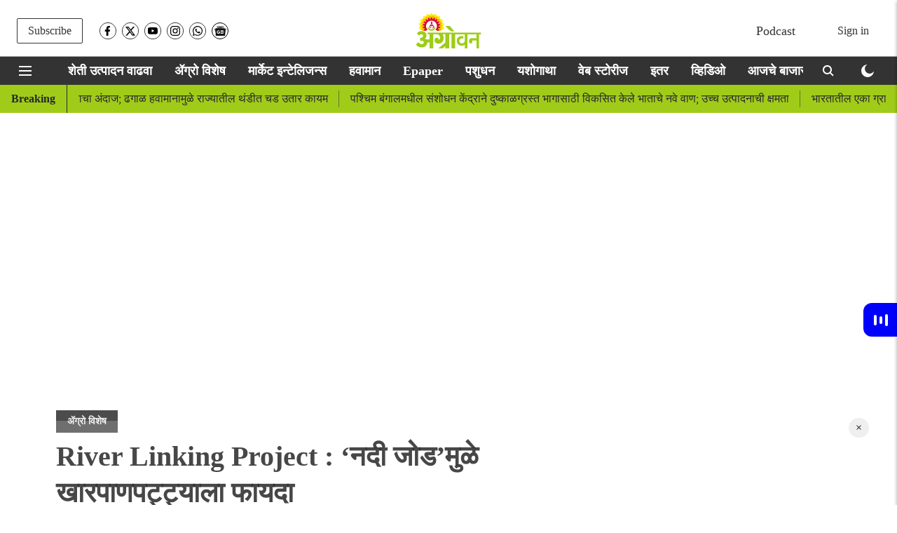

--- FILE ---
content_type: text/html
request_url: https://cdn.adgebra.net/html/template/7241.html
body_size: 2660
content:
<meta name="viewport" content="width=device-width, initial-scale=1, user-scalable=no">


<style>
    @media screen and (orientation:portrait) {
        #adg_ocean_main_div {
            width: 99% !important;
            position: relative !important;
        }
    }
</style>

<style type="text/css">
    #adg_native_ocean {
        width: fit-content;
    }

    .ad_icon_img {
        display: none !important;
        position: absolute;
        bottom: 6px;
        right: 10px;
        width: 12%;
    }

    .ad_icon_txt {
        position: absolute;
        left: 1px;
        color: #505050;
        font-size: 12px;
        bottom: 16px;
    }


    .ctaDiv {
        position: absolute;
        bottom: 12px;
        right: 0%;
        border: solid 1px #525252;
        font-size: 13px;
        border-radius: 4px;
        text-align: center;
    }

    .ctaButton {
        padding-left: 7px;
        padding-right: 7px;
        border-radius: 3px;
        margin-top: 0px;
        cursor: pointer;
        font-size: 12px;

        background: none;
        color: black;
        border: none;
        /* border: solid 1px black; */
        padding-top: 5px;
        padding-bottom: 5px;
    }

    #adg_ocean_main_div {
        width: 900px;
        height: 0px;
        background: #ffffff;
        left: 0px;
        right: 0px;
        margin: 0 auto;
    }

    .adg_ocean_native {
        width: 900px;
        height: 1170px;
        display: block;
        left: 0px;
        float: left;
        margin: 0 5px;
    }

    .adg_ocean_ad {
        width: 443px;
        height: 330px;
        position: relative;
        top: -7px;
        float: left;
        text-align: left;

    }

    .adg_heading {
        position: relative;
        width: 900px;
        height: 25px;
        top: -5px;
        margin-left: 0px;
        margin-bottom: 5px;
    }

    .ads_by_adgebra {
        position: relative;
        right: 0;
        top: -23px;
    }

    .adg_heading h3 {
        width: 185px !important;
        font-size: 16px !important;
        padding: 9px 0px;
        text-transform: uppercase;
        color: #000000;
        text-decoration: none;
        position: relative;
        display: block;
        /*  */
        margin: 0;
        top: -4px;
        margin-left: 0;
    }

    .adg_ocean_article {
        width: 550px;
        height: 365px;
        margin-left: 0px;
        position: relative;
        float: left;
        text-align: left;
        bottom: 10px;
    }

    .adg_ocean_ad_Img {
        width: 443px;
        height: 226px;
        border-radius: 10px;
        margin-left: 0px;
        position: relative;
        background-image: url(https://cdn.adgebra.in/custom/generic/native_loding_icon.jpg);
        background-repeat: no-repeat;
        background-size: 100% auto;
        margin-bottom: 5px !important;
    }

    .adg_ocean_article_Img {
        width: 550px !important;
        height: 281px;
        border-radius: 10px;
        left: 0;
        position: relative;
        background-image: url(https://cdn.adgebra.in/custom/generic/native_loding_icon.jpg);
        background-repeat: no-repeat;
        background-size: 100% auto;
        margin-bottom: 8px !important;
        object-fit: cover;
    }

    .adg_ocean_ad_heading {
        font-size: 17px;
        text-decoration: none;
        color: black;
        position: absolute;
        line-height: 1.4;
        width: 98%;
        margin-left: 0px;
        text-align: left;
        display: -webkit-box;
        -webkit-line-clamp: 2;
        -webkit-box-orient: vertical;
        overflow: hidden;
        text-overflow: ellipsis;
    }

    .adg_ocean_article_heading {
        font-size: 16px;
        text-decoration: none;
        color: #000000;
        line-height: 1.4;
        width: 98%;
        margin-left: 5px;
        position: absolute;
        /* bottom: 42px;
        height: 56px; */
        padding-top: 0px;
    }

    .doubleAdscrop {
        width: 20ch;
        white-space: nowrap;
        overflow: hidden;
        text-overflow: ellipsis;
        display: inline-block;
    }

    #firstRow {
        width: 100%;
        height: 685px;
        position: relative;
        top: 4px;
        float: left;
        text-align: left;
        left: 0;
        display: none;
    }

    #ads3 {
        display: none;
    }


    #boderBottom {
        border-bottom: 1px solid #ccc;
        width: 100%;
        padding-left: 1px;
        margin-bottom: 14px;
    }

    #heading {
        font-size: 20px !important;
        width: 100%;
    }

    #img {
        width: 1125px !important;
        height: 574px;
        border-radius: 5px;

    }

    #img_text {
        bottom: 12px !important;
        font-size: 13px;
    }


    .ads_by_adgebra img {
        position: absolute;
        right: 0px;
        width: 10%;
        bottom: -7px;
        border: none !important;
    }

    .adg_inlineBlock {
        display: inline-flex;
        padding-left: 1px;
        margin-bottom: 14px;
        border-bottom: solid #ccc 1px;
        width: 100%;
        gap: 10px;
    }


    .adg_inlineBlock1 {
        display: inline-flex;
        padding-left: 1px;
        border-bottom: solid #ccc 1px;
        margin-bottom: -1px;
        padding: 2px;
        width: 100%;
    }

    #ads_by_adgebra_desktop {
        display: block
    }

    .ads1 {
        display: inline-flex;
    }

    #brand_name {
        font-size: 13px;
    }

    #h1 {
        font-size: 20px;
        left: -269px;
    }


    @media (min-width: 701px) {
        .ThreeAds {
            justify-content: space-between !important;
        }

        .oneOfThreeAds {
            width: 295px !important;
            height: 265px !important;
            /* margin-bottom: -10px; */
        }

        .oneOfThreeAds1 {
            width: 295px !important;
            height: 240px !important;
        }

        .ThreeAdsImg {
            width: 295px !important;
            height: auto !important;
        }

        .ThreeAdsImg1 {
            width: 293px !important;
            height: 165px !important;
        }
    }



    @media screen and (orientation:portrait) {

        .ad_icon_txt {
            position: relative;
            left: 0px;
            color: #505050;
            font-size: 12px;
            top: 64px !important;
        }

        .ad_icon_img {
            position: absolute;
            bottom: 0px;
            left: 266px;
            width: 12%;
            top: 277px;
            display: none;
        }

        .adg_heading {
            position: relative;
            margin-bottom: 8px;
            width: 100%;
            height: 25px;
            margin-left: 0px !important;
        }

        .ads_by_adgebra {
            position: absolute;
            left: 0px;
            top: 0px;
            width: 100%;
        }

        .adg_heading h3 {
            width: 158px !important;
            font-size: 15px !important;

            padding: 9px 0px;
            text-transform: uppercase;
            color: #000000;
            text-decoration: none;
            position: relative;
            display: block;
            /*  */
            margin: 0;
            top: 10px;
            left: 0px;

        }

        .ads_by_adgebra img {
            position: absolute;
            right: -0px;
            top: 20px;
            width: 90px;
            border: none !important;
        }

        .adg_ocean_native {
            width: 100%;
            height: auto;
            display: block;
            left: 0px;
            float: left;
            margin: 0px 0px 10px 0;


        }

        .adg_inlineBlock {
            display: flex !important;
            flex-direction: column;
            width: 99%;
            padding-left: 1px;
            margin-bottom: 0px;
            height: auto;
            border-bottom: none;
            gap: 0;
        }

        .adg_ocean_ad {
            width: 100%;
            position: relative;
            height: auto;
            top: 3px;
            float: left;
            text-align: left;
            border-bottom: 1px solid lightslategray;
            margin-bottom: 10px;

        }

        .ctaDiv {
            position: relative;
            border: solid 1px #525252;
            font-size: 13px;
            border-radius: 4px;
            text-align: center;
            float: right;
            margin-top: 70px;
        }

        .ctaDivbottom {
            margin-top: 70px;
        }

        .adg_native_href_ad {

            font-size: 11px;
            text-decoration: none;
            position: absolute;
            color: #000000;
            width: 149px;
        }

        .adg_ocean_ad_Img {
            width: 100% !important;
            height: auto !important;
            border-radius: 10px;
            margin-left: 0px;
            position: relative;
            background-image: url(https://cdn.adgebra.in/custom/generic/native_loding_icon.jpg);
            background-repeat: no-repeat;
            background-size: 99% auto;
            margin-bottom: 6px !important;
        }

        .adg_ocean_ad_heading {
            font-size: 17px;
            text-decoration: none;
            color: black;
            line-height: 1.3;
            width: 99%;
            margin-left: 0px;
            position: absolute;
        }

        .threeLine {
            display: -webkit-box;
            -webkit-line-clamp: 5;
            -webkit-box-orient: vertical;
            overflow: hidden;
            text-overflow: ellipsis;
            height: 95px;
        }

        .adg_inlineBlock1 {
            display: inline-flex;
            width: 100%;
            padding-left: 1px;
            height: 225px;
        }

        .adg_ocean_article {
            width: 99%;
            height: auto;
            margin-left: 0px;
            position: relative;
            bottom: 0px;

        }

        .adg_ocean_article_Img {
            width: 97% !important;
            left: 0px;
            height: 107px !important;
            border-radius: 10px;
            position: relative;
            background-image: url(https://cdn.adgebra.in/custom/generic/native_loding_icon.jpg);
            background-repeat: no-repeat;
            background-size: 97% 135px;
            margin-bottom: 5px !important;
            margin-left: 3px;
            object-fit: cover;
        }

        .adg_ocean_article_heading {

            font-size: 16px !important;
            text-decoration: none;
            color: black;
            line-height: 1.3;
            width: 98%;
            margin-left: 0px;
            display: -webkit-box;
            -webkit-line-clamp: 5;
            -webkit-box-orient: vertical;
            overflow: hidden;
            text-overflow: ellipsis;
            position: absolute;

            height: 95px;

        }

        .doubleAdscrop {
            position: relative;
            top: 64px !important;
            width: 28ch;
            white-space: nowrap;
            overflow: hidden;
            text-overflow: ellipsis;
            display: inline-block;
        }

        .adg_ocean_main_div {
            height: 740px;
            display: contents;
            width: 320px !important;
            position: relative !important;
        }

        .adg_ocean_href_ad {
            height: 198px;
            width: 100%;
            top: 0px;
            position: absolute;
        }

        .adg_ocean_href_article {
            position: absolute;
            height: 165px;
            width: 100%;
        }

        #boderBottom {
            border-bottom: 1px solid #ccc;
            display: inline-flex !important;
            width: 100%;
            padding-left: 1px;
            display: none !important;
        }

        #heading {
            font-size: 15px !important;
            width: 320px;
        }

        #img_text {
            font-size: 12px;
        }

        #firstRow {
            width: 100%;
            height: 300px;
            position: relative;
            top: 4px;
            float: left;
            text-align: left;

        }

        .middleAds {
            display: none !important;
        }
    }
</style>

<body>

    <div class="adg_heading">

        <h3 style="font-size: 16px !important;">Sponsored Content</h3>
        <div class="ads_by_adgebra">
            <a href="https://bit.ly/3dDDD35" target="_blank"> <img
                    src="https://cdn.adgebra.in/custom/generic/ocean-logo_n.png">
            </a>
        </div>
    </div><div class="adg_ocean_native">

    <div class="adg_inlineBlock">
        <div class="adg_ocean_ad">
            <a class="underline-on-hover" href="" class="adg_ocean_href_ad" style="">
                <div style="position: absolute;width: 100%;height: 100%;"></div>
                <img src="" class="adg_ocean_ad_Img " alt="adg_169_400x225">
                <div class="adg_ocean_ad_heading"></div> <span class="ad_icon_img"></span></br>
                <div class="ctaDiv"></div>
                <span class="ad_icon_txt"></span>
            </a>
        </div>

        <div class="adg_ocean_ad">
            <a class="underline-on-hover" href="" class="adg_ocean_href_ad" style="">
                <div style="position: absolute;width: 100%;height: 100%;"></div><img src=""
                    class="adg_ocean_ad_Img " alt="adg_169_400x225">
                <div class="adg_ocean_ad_heading"></div> <span class="ad_icon_img"></span></br>
                <div class="ctaDiv"></div>
                <span class="ad_icon_txt"></span>
            </a>
        </div>
    </div>



    <div class="adg_inlineBlock ThreeAds ">
        <div class="adg_ocean_ad oneOfThreeAds">
            <a class="underline-on-hover" href="" class="adg_ocean_href_ad" style="">
                <div style="position: absolute;width: 100%;height: 100%;"></div><img src=""
                    class="adg_ocean_ad_Img ThreeAdsImg" alt="adg_169_400x225">
                <div class="adg_ocean_ad_heading threeLine"></div> <span class="ad_icon_img"></span></br>
                <div class="ctaDiv ctaDivbottom"></div>
            </a>
            <span class="ad_icon_txt doubleAdscrop"></span>
        </div>

        <div class="adg_ocean_ad oneOfThreeAds">
            <a class="underline-on-hover" href="" class="adg_ocean_href_ad" style="">
                <div style="position: absolute;width: 100%;height: 100%;"></div><img src=""
                    class="adg_ocean_ad_Img ThreeAdsImg" alt="adg_169_400x225">
                <div class="adg_ocean_ad_heading threeLine"></div> <span class="ad_icon_img"></span></br>
                <div class="ctaDiv ctaDivbottom"></div>
                <span class="ad_icon_txt doubleAdscrop"></span>
            </a>
        </div>

        <div class="adg_ocean_ad oneOfThreeAds">
            <a class="underline-on-hover" href="" class="adg_ocean_href_ad" style="">
                <div style="position: absolute;width: 100%;height: 100%;"></div><img src=""
                    class="adg_ocean_ad_Img ThreeAdsImg" alt="adg_169_400x225">
                <div class="adg_ocean_ad_heading threeLine"></div> <span class="ad_icon_img"></span></br>
                <div class="ctaDiv ctaDivbottom"></div>
                <span class="ad_icon_txt doubleAdscrop"></span>
            </a>
        </div>
    </div>





    <div class="adg_inlineBlock ThreeAds ">
        <div class="adg_ocean_ad oneOfThreeAds">
            <a class="underline-on-hover" href="" class="adg_ocean_href_ad" style="">
                <div style="position: absolute;width: 100%;height: 100%;"></div><img src=""
                    class="adg_ocean_ad_Img ThreeAdsImg" alt="adg_169_400x225">
                <div class="adg_ocean_ad_heading threeLine"></div> <span class="ad_icon_img"></span></br>
                <div class="ctaDiv ctaDivbottom"></div>
                <span class="ad_icon_txt doubleAdscrop"></span>
            </a>
        </div>

        <div class="adg_ocean_ad oneOfThreeAds">
            <a class="underline-on-hover" href="" class="adg_ocean_href_ad" style="">
                <div style="position: absolute;width: 100%;height: 100%;"></div><img src=""
                    class="adg_ocean_ad_Img ThreeAdsImg" alt="adg_169_400x225">
                <div class="adg_ocean_ad_heading threeLine"></div> <span class="ad_icon_img"></span></br>
                <div class="ctaDiv ctaDivbottom"></div>
                <span class="ad_icon_txt doubleAdscrop"></span>
            </a>
        </div>

        <div class="adg_ocean_ad oneOfThreeAds ">
            <a class="underline-on-hover" href="" class="adg_ocean_href_ad" style="">
                <div style="position: absolute;width: 100%;height: 100%;"></div><img src=""
                    class="adg_ocean_ad_Img ThreeAdsImg" alt="adg_169_400x225">
                <div class="adg_ocean_ad_heading threeLine"></div> <span class="ad_icon_img"></span></br>
                <div class="ctaDiv ctaDivbottom"></div>
                <span class="ad_icon_txt doubleAdscrop"></span>
            </a>
        </div>
    </div>


    <div class="adg_inlineBlock1 ThreeAds  ">

        <div class="adg_ocean_article oneOfThreeAds1 ">
            <a class="underline-on-hover" href="" class="adg_ocean_href_article" style="">
                <div style="position: absolute;width: 100%;height: 100%;"></div><img src=""
                    class="adg_ocean_article_Img ThreeAdsImg1">
                <div class="adg_ocean_article_heading"></div>
            </a>
        </div>

        <div class="adg_ocean_article oneOfThreeAds1">
            <a class="underline-on-hover" href="" class="adg_ocean_href_article" style="">
                <div style="position: absolute;width: 100%;height: 100%;"></div><img src=""
                    class="adg_ocean_article_Img ThreeAdsImg1">
                <div class="adg_ocean_article_heading"></div>
            </a>
        </div>

        <div class="adg_ocean_article oneOfThreeAds1 middleAds" id="artical-img">
            <a class="underline-on-hover" href="" class="adg_ocean_href_article" style="">
                <div style="position: absolute;width: 100%;height: 100%;"></div><img src=""
                    class="adg_ocean_article_Img ThreeAdsImg1">
                <div class="adg_ocean_article_heading"></div>
            </a>
        </div>
    </div>

</div>

</body>

--- FILE ---
content_type: text/html; charset=utf-8
request_url: https://www.google.com/recaptcha/api2/aframe
body_size: 266
content:
<!DOCTYPE HTML><html><head><meta http-equiv="content-type" content="text/html; charset=UTF-8"></head><body><script nonce="L740N0CsZx12u1h-Lzy0cw">/** Anti-fraud and anti-abuse applications only. See google.com/recaptcha */ try{var clients={'sodar':'https://pagead2.googlesyndication.com/pagead/sodar?'};window.addEventListener("message",function(a){try{if(a.source===window.parent){var b=JSON.parse(a.data);var c=clients[b['id']];if(c){var d=document.createElement('img');d.src=c+b['params']+'&rc='+(localStorage.getItem("rc::a")?sessionStorage.getItem("rc::b"):"");window.document.body.appendChild(d);sessionStorage.setItem("rc::e",parseInt(sessionStorage.getItem("rc::e")||0)+1);localStorage.setItem("rc::h",'1768992240727');}}}catch(b){}});window.parent.postMessage("_grecaptcha_ready", "*");}catch(b){}</script></body></html>

--- FILE ---
content_type: text/plain;charset=UTF-8
request_url: https://adgebra.co.in/ocean/articles?url=agrowon.esakal.com
body_size: 6451
content:
{"oceanArticles":[{"url":"https://agrowon.esakal.com/ampstories/web-stories/dream-fulfillment-goal-setting-motivation-lifestyle-tips-aak11?utm_source\u003dOcean\u0026utm_medium\u003dRS\u0026utm_campaign\u003dadgebra","imgurl":"https://media.assettype.com/agrowon/2025-06-22/jolrb0vx/2.jpg","title":"Lifestyle+Tips+%3A+%E0%A4%86%E0%A4%AA%E0%A4%B2%E0%A5%80+%E0%A4%B8%E0%A5%8D%E0%A4%B5%E0%A4%AA%E0%A5%8D%E0%A4%A8+%E0%A4%AA%E0%A5%82%E0%A4%B0%E0%A5%8D%E0%A4%A3+%E0%A4%A8+%E0%A4%B9%E0%A5%8B%E0%A4%A3%E0%A5%8D%E0%A4%AF%E0%A4%BE%E0%A4%AE%E0%A4%BE%E0%A4%97%E0%A4%9A%E0%A4%82+%E0%A4%95%E0%A4%BE%E0%A4%B0%E0%A4%A3+%E0%A4%95%E0%A4%BE%E0%A4%AF%3F","impressionTracker":"","clickTracker":"https://adgebra.co.in/clicktracker/article?articleUrl\u003dhttps%253A%252F%252Fagrowon.esakal.com%252Fampstories%252Fweb-stories%252Fdream-fulfillment-goal-setting-motivation-lifestyle-tips-aak11%253Futm_source%253DOcean%2526utm_medium%253DRS%2526utm_campaign%253Dadgebra"},{"url":"https://agrowon.esakal.com/agro-special/centre-releases-new-draft-of-pesticide-management-bill-sai29?utm_source\u003dOcean\u0026utm_medium\u003dRS\u0026utm_campaign\u003dadgebra","imgurl":"https://media.assettype.com/agrowon/2026-01-08/44sf5usk/Untitled-720-x-1280-px-1280-x-720-px-720-x-1280-px-1200-x-675-px-1280-x-720-px-2026-01-09T052849.336.jpg","title":"Pesticide+Management+Bill%3A+%E0%A4%95%E0%A5%80%E0%A4%A1%E0%A4%A8%E0%A4%BE%E0%A4%B6%E0%A4%95+%E0%A4%B5%E0%A5%8D%E0%A4%AF%E0%A4%B5%E0%A4%B8%E0%A5%8D%E0%A4%A5%E0%A4%BE%E0%A4%AA%E0%A4%A8+%E0%A4%B5%E0%A4%BF%E0%A4%A7%E0%A5%87%E0%A4%AF%E0%A4%95%E0%A4%BE%E0%A4%9A%E0%A4%BE+...","impressionTracker":"","clickTracker":"https://adgebra.co.in/clicktracker/article?articleUrl\u003dhttps%253A%252F%252Fagrowon.esakal.com%252Fagro-special%252Fcentre-releases-new-draft-of-pesticide-management-bill-sai29%253Futm_source%253DOcean%2526utm_medium%253DRS%2526utm_campaign%253Dadgebra"},{"url":"https://agrowon.esakal.com/agro-special/mahajan-familys-143-acre-model-farm-excels-in-export-grade-banana-production-sai29?utm_source\u003dOcean\u0026utm_medium\u003dRS\u0026utm_campaign\u003dadgebra","imgurl":"https://media.assettype.com/agrowon/2026-01-08/k6mvtlcy/Roshan-720-x-1280-px-1280-x-720-px-720-x-1280-px-1280-x-720-px-720-x-1280-px-720-x-1280-px-1280-x-720-px-720-x-1280-px-1280-x-720-px-1280-x-720-px-1280-x-720-px-1280-x-720-4.jpg","title":"Banana+Farming%3A+%E0%A4%A8%E0%A4%BF%E0%A4%B8%E0%A4%B5%E0%A4%A3%E0%A5%80%E0%A4%9A%E0%A5%8D%E0%A4%AF%E0%A4%BE+%E0%A4%85%E0%A4%B5%E0%A4%B8%E0%A5%8D%E0%A4%A5%E0%A5%87%E0%A4%A4%E0%A5%80%E0%A4%B2+%E0%A4%AC%E0%A4%BE%E0%A4%97%E0%A5%87%E0%A4%A4+%E0%A4%95%E0%A5%87%E0%A4%B3%E0%A5%80%E0%A4%9A%E0%A4%BE+%E0%A4%86%E0%A4%95%E0%A4%BE%E0%A4%B0%2C+...","impressionTracker":"","clickTracker":"https://adgebra.co.in/clicktracker/article?articleUrl\u003dhttps%253A%252F%252Fagrowon.esakal.com%252Fagro-special%252Fmahajan-familys-143-acre-model-farm-excels-in-export-grade-banana-production-sai29%253Futm_source%253DOcean%2526utm_medium%253DRS%2526utm_campaign%253Dadgebra"},{"url":"https://agrowon.esakal.com/agro-special/exports-should-be-the-key-to-the-economic-development-of-the-district-abhi47?utm_source\u003dOcean\u0026utm_medium\u003dRS\u0026utm_campaign\u003dadgebra","imgurl":"https://media.assettype.com/agrowon/2026-01-08/5ow6yj7a/Agriculture-2026-01-08T084858.280.jpg","title":"Export+Potential%3A+%E0%A4%A8%E0%A4%BF%E0%A4%B0%E0%A5%8D%E0%A4%AF%E0%A4%BE%E0%A4%A4+%E0%A4%B9%E0%A5%80+%E0%A4%9C%E0%A4%BF%E0%A4%B2%E0%A5%8D%E0%A4%B9%E0%A5%8D%E0%A4%AF%E0%A4%BE%E0%A4%9A%E0%A5%8D%E0%A4%AF%E0%A4%BE+%E0%A4%86%E0%A4%B0%E0%A5%8D%E0%A4%A5%E0%A4%BF%E0%A4%95+%E0%A4%B5%E0%A4%BF%E0%A4%95%E0%A4%BE%E0%A4%B8%E0%A4%BE%E0%A4%9A%E0%A5%80+...","impressionTracker":"","clickTracker":"https://adgebra.co.in/clicktracker/article?articleUrl\u003dhttps%253A%252F%252Fagrowon.esakal.com%252Fagro-special%252Fexports-should-be-the-key-to-the-economic-development-of-the-district-abhi47%253Futm_source%253DOcean%2526utm_medium%253DRS%2526utm_campaign%253Dadgebra"},{"url":"https://agrowon.esakal.com/sampadkiya/madhav-gadgils-vision-of-balanced-development-is-more-relevant-than-ever-sai29?utm_source\u003dOcean\u0026utm_medium\u003dRS\u0026utm_campaign\u003dadgebra","imgurl":"https://media.assettype.com/agrowon/2026-01-09/11mghu3b/Untitled-720-x-1280-px-1280-x-720-px-720-x-1280-px-1200-x-675-px-1280-x-720-px-2026-01-09T070403.843.jpg","title":"Madhav+Gadgil+Passes+Away%3A+%E0%A4%B5%E0%A4%BF%E0%A4%B5%E0%A5%87%E0%A4%95%E0%A4%BE%E0%A4%9A%E0%A4%BE+%E0%A4%B8%E0%A5%8D%E0%A4%B5%E0%A4%B0+%E0%A4%B2%E0%A5%8B%E0%A4%AA%E0%A4%B2%E0%A4%BE","impressionTracker":"","clickTracker":"https://adgebra.co.in/clicktracker/article?articleUrl\u003dhttps%253A%252F%252Fagrowon.esakal.com%252Fsampadkiya%252Fmadhav-gadgils-vision-of-balanced-development-is-more-relevant-than-ever-sai29%253Futm_source%253DOcean%2526utm_medium%253DRS%2526utm_campaign%253Dadgebra"},{"url":"https://agrowon.esakal.com/market-intelligence/mixed-signals-in-agri-markets-cotton-strong-soybean-stable-chilli-prices-firm-sai29?utm_source\u003dOcean\u0026utm_medium\u003dRS\u0026utm_campaign\u003dadgebra","imgurl":"https://media.assettype.com/agrowon/2026-01-08/krgqbykk/Roshan-720-x-1280-px-1280-x-720-px-720-x-1280-px-1280-x-720-px-720-x-1280-px-720-x-1280-px-1280-x-720-px-720-x-1280-px-1280-x-720-px-1280-x-720-px-1280-x-720-px-1280-x-720-5.jpg","title":"Agrowon+Podcast%3A+%E0%A4%B8%E0%A5%8B%E0%A4%AF%E0%A4%BE%E0%A4%AC%E0%A5%80%E0%A4%A8+%E0%A4%A6%E0%A4%B0+%E0%A4%9F%E0%A4%BF%E0%A4%95%E0%A5%82%E0%A4%A8%2C+%E0%A4%95%E0%A4%BE%E0%A4%AA%E0%A4%B8%E0%A4%BE%E0%A4%A4+%E0%A4%B8%E0%A5%81%E0%A4%A7%E0%A4%BE%E0%A4%B0%E0%A4%A3%E0%A4%BE%2C+%E0%A4%97%E0%A4%B5%E0%A5%8D%E0%A4%B9%E0%A4%BE%E0%A4%9A%E0%A5%87+...","impressionTracker":"","clickTracker":"https://adgebra.co.in/clicktracker/article?articleUrl\u003dhttps%253A%252F%252Fagrowon.esakal.com%252Fmarket-intelligence%252Fmixed-signals-in-agri-markets-cotton-strong-soybean-stable-chilli-prices-firm-sai29%253Futm_source%253DOcean%2526utm_medium%253DRS%2526utm_campaign%253Dadgebra"},{"url":"https://agrowon.esakal.com/agro-special/centre-launches-model-women-friendly-gram-panchayat-initiative-sai29?utm_source\u003dOcean\u0026utm_medium\u003dRS\u0026utm_campaign\u003dadgebra","imgurl":"https://media.assettype.com/agrowon/2026-01-09/3us3xz9d/Untitled-720-x-1280-px-1280-x-720-px-720-x-1280-px-1200-x-675-px-1280-x-720-px-2026-01-09T055048.959.jpg","title":"Women+Empowerment%3A+%E0%A4%A6%E0%A5%87%E0%A4%B6%E0%A4%BE%E0%A4%A4%E0%A5%80%E0%A4%B2+%E0%A5%AD%E0%A5%AA%E0%A5%AA+%E0%A4%97%E0%A5%8D%E0%A4%B0%E0%A4%BE%E0%A4%AE%E0%A4%AA%E0%A4%82%E0%A4%9A%E0%A4%BE%E0%A4%AF%E0%A4%A4%E0%A5%80+%E0%A4%AE%E0%A4%B9%E0%A4%BF%E0%A4%B2%E0%A4%BE+%E0%A4%B8%E0%A5%8D%E0%A4%A8%E0%A5%87%E0%A4%B9%E0%A5%80+...","impressionTracker":"","clickTracker":"https://adgebra.co.in/clicktracker/article?articleUrl\u003dhttps%253A%252F%252Fagrowon.esakal.com%252Fagro-special%252Fcentre-launches-model-women-friendly-gram-panchayat-initiative-sai29%253Futm_source%253DOcean%2526utm_medium%253DRS%2526utm_campaign%253Dadgebra"},{"url":"https://agrowon.esakal.com/agro-special/french-farmers-protest-in-paris-against-european-union-mercosur-trade-deal-ddb79?utm_source\u003dOcean\u0026utm_medium\u003dRS\u0026utm_campaign\u003dadgebra","imgurl":"https://media.assettype.com/agrowon/2026-01-08/zbnygw2u/Copy-of-Copy-of-Roshan-720-x-1280-px-1280-x-720-px-720-x-1280-px-1280-x-720-px-720-x-1280-px-720-x-1280-px-1280-x-720-px-720-x-1280-px-1280-x-720-px-1280-x-720-px-1280-2026-01-08T194349.711.jpg","title":"Farmers+Protest%3A+%E0%A4%AF%E0%A5%81%E0%A4%B0%E0%A5%8B%E0%A4%AA%E0%A4%BF%E0%A4%AF%E0%A4%A8+%E0%A4%AF%E0%A5%81%E0%A4%A8%E0%A4%BF%E0%A4%AF%E0%A4%A8+%E2%80%93%E0%A4%AE%E0%A4%B0%E0%A5%8D%E0%A4%95%E0%A5%8B%E0%A4%B8%E0%A5%82%E0%A4%B0+%E0%A4%95%E0%A4%B0%E0%A4%BE%E0%A4%B0%E0%A4%BE%E0%A4%9A%E0%A5%8D%E0%A4%AF%E0%A4%BE+...","impressionTracker":"","clickTracker":"https://adgebra.co.in/clicktracker/article?articleUrl\u003dhttps%253A%252F%252Fagrowon.esakal.com%252Fagro-special%252Ffrench-farmers-protest-in-paris-against-european-union-mercosur-trade-deal-ddb79%253Futm_source%253DOcean%2526utm_medium%253DRS%2526utm_campaign%253Dadgebra"},{"url":"https://agrowon.esakal.com/agro-special/pm-kisan-2026-farmer-id-e-kyc-22nd-instalment-ddb79?utm_source\u003dOcean\u0026utm_medium\u003dRS\u0026utm_campaign\u003dadgebra","imgurl":"https://media.assettype.com/agrowon/2026-01-09/d5u4s9ry/Copy-of-Copy-of-Roshan-720-x-1280-px-1280-x-720-px-720-x-1280-px-1280-x-720-px-720-x-1280-px-720-x-1280-px-1280-x-720-px-720-x-1280-px-1280-x-720-px-1280-x-720-px-1280-2026-01-09T132559.211.jpg","title":"PM+Kisan+2026+Update%3A+%27%E0%A4%AA%E0%A5%80%E0%A4%8F%E0%A4%AE+%E0%A4%95%E0%A4%BF%E0%A4%B8%E0%A4%BE%E0%A4%A8%27%E0%A4%B8%E0%A4%BE%E0%A4%A0%E0%A5%80+%E0%A4%AB%E0%A4%BE%E0%A4%B0%E0%A5%8D%E0%A4%AE%E0%A4%B0+%E0%A4%86%E0%A4%AF%E0%A4%A1%E0%A5%80%2C+...","impressionTracker":"","clickTracker":"https://adgebra.co.in/clicktracker/article?articleUrl\u003dhttps%253A%252F%252Fagrowon.esakal.com%252Fagro-special%252Fpm-kisan-2026-farmer-id-e-kyc-22nd-instalment-ddb79%253Futm_source%253DOcean%2526utm_medium%253DRS%2526utm_campaign%253Dadgebra"},{"url":"https://agrowon.esakal.com/agro-special/natural-farming-mission-expands-across-jalana-sai29?utm_source\u003dOcean\u0026utm_medium\u003dRS\u0026utm_campaign\u003dadgebra","imgurl":"https://media.assettype.com/agrowon/2026-01-09/pfcofrg4/Agriculture-2026-01-09T125154.533.jpg","title":"Natural+Farming%3A+%E0%A4%9C%E0%A4%BE%E0%A4%B2%E0%A4%A8%E0%A4%BE+%E0%A4%9C%E0%A4%BF%E0%A4%B2%E0%A5%8D%E0%A4%B9%E0%A5%8D%E0%A4%AF%E0%A4%BE%E0%A4%A4+%E0%A5%A8%E0%A5%AD%E0%A5%A6%E0%A5%A6+%E0%A4%B9%E0%A5%87%E0%A4%95%E0%A5%8D%E0%A4%9F%E0%A4%B0%E0%A4%B5%E0%A4%B0+%E0%A4%A8%E0%A5%88%E0%A4%B8%E0%A4%B0%E0%A5%8D%E0%A4%97%E0%A4%BF%E0%A4%95+%E0%A4%B6%E0%A5%87%E0%A4%A4%E0%A5%80","impressionTracker":"","clickTracker":"https://adgebra.co.in/clicktracker/article?articleUrl\u003dhttps%253A%252F%252Fagrowon.esakal.com%252Fagro-special%252Fnatural-farming-mission-expands-across-jalana-sai29%253Futm_source%253DOcean%2526utm_medium%253DRS%2526utm_campaign%253Dadgebra"},{"url":"https://agrowon.esakal.com/agro-special/20000-tons-of-cane-stuck-in-chandgadajragadhinglaj-karnataka-cane-preferred-says-swabhimani-group-sai29?utm_source\u003dOcean\u0026utm_medium\u003dRS\u0026utm_campaign\u003dadgebra","imgurl":"https://media.assettype.com/agrowon/2026-01-09/nwpxr46n/Roshan-720-x-1280-px-1280-x-720-px-720-x-1280-px-1280-x-720-px-720-x-1280-px-720-x-1280-px-1280-x-720-px-720-x-1280-px-1280-x-720-px-1280-x-720-px-1280-x-720-px-1280-x-720-21.jpg","title":"Sugarcane+Crushing+Season%3A+%E0%A4%95%E0%A4%BE%E0%A4%B0%E0%A5%8D%E0%A4%AF%E0%A4%95%E0%A5%8D%E0%A4%B7%E0%A5%87%E0%A4%A4%E0%A5%8D%E0%A4%B0%E0%A4%BE%E0%A4%A4%E0%A5%80%E0%A4%B2+%E0%A4%8A%E0%A4%B8+%E0%A4%A4%E0%A5%8B%E0%A4%A1%E0%A5%80%E0%A4%95%E0%A4%A1%E0%A5%87+...","impressionTracker":"","clickTracker":"https://adgebra.co.in/clicktracker/article?articleUrl\u003dhttps%253A%252F%252Fagrowon.esakal.com%252Fagro-special%252F20000-tons-of-cane-stuck-in-chandgadajragadhinglaj-karnataka-cane-preferred-says-swabhimani-group-sai29%253Futm_source%253DOcean%2526utm_medium%253DRS%2526utm_campaign%253Dadgebra"},{"url":"https://agrowon.esakal.com/agro-special/over-3-lakh-farmers-out-of-4-lakh-69-thousand-registered-with-agristack-abhi47?utm_source\u003dOcean\u0026utm_medium\u003dRS\u0026utm_campaign\u003dadgebra","imgurl":"https://media.assettype.com/agrowon/2025-04-12/s3xpf0jo/%E0%A4%B8%E0%A4%95-2025-04-12T171534.900.jpg","title":"AgriStack+Scheme%3A+%E2%80%98%E0%A4%85%E0%A5%85%E0%A4%97%E0%A5%8D%E0%A4%B0%E0%A5%80%E0%A4%B8%E0%A5%8D%E0%A4%9F%E0%A5%85%E0%A4%95%E2%80%99%E0%A4%9A%E0%A5%80+%E0%A5%AA+%E0%A4%B2%E0%A4%BE%E0%A4%96+%E0%A5%AC%E0%A5%AF+%E0%A4%B9%E0%A4%9C%E0%A4%BE%E0%A4%B0+%E0%A4%AA%E0%A5%88%E0%A4%95%E0%A5%80+%E0%A5%A9+...","impressionTracker":"","clickTracker":"https://adgebra.co.in/clicktracker/article?articleUrl\u003dhttps%253A%252F%252Fagrowon.esakal.com%252Fagro-special%252Fover-3-lakh-farmers-out-of-4-lakh-69-thousand-registered-with-agristack-abhi47%253Futm_source%253DOcean%2526utm_medium%253DRS%2526utm_campaign%253Dadgebra"},{"url":"https://agrowon.esakal.com/weather-news/cold-wave-returns-to-maharashtra-as-minimum-temperatures-drop-sai29?utm_source\u003dOcean\u0026utm_medium\u003dRS\u0026utm_campaign\u003dadgebra","imgurl":"https://media.assettype.com/agrowon/2026-01-08/32exq10i/Roshan-720-x-1280-px-1280-x-720-px-720-x-1280-px-1280-x-720-px-720-x-1280-px-720-x-1280-px-1280-x-720-px-720-x-1280-px-1280-x-720-px-1280-x-720-px-1280-x-720-px-1280-x-720-3.jpg","title":"Cold+Waive%3A+%E0%A4%B0%E0%A4%BE%E0%A4%9C%E0%A5%8D%E0%A4%AF%E0%A4%BE%E0%A4%A4+%E0%A4%A5%E0%A4%82%E0%A4%A1%E0%A5%80+%E0%A4%AA%E0%A5%81%E0%A4%A8%E0%A5%8D%E0%A4%B9%E0%A4%BE+%E0%A4%B5%E0%A4%BE%E0%A4%A2%E0%A4%B2%E0%A5%80%3B+%E0%A4%B5%E0%A4%BF%E0%A4%A6%E0%A4%B0%E0%A5%8D%E0%A4%AD%E0%A4%BE%E0%A4%A4%E0%A5%80%E0%A4%B2+%E0%A4%95%E0%A4%BF%E0%A4%AE%E0%A4%BE%E0%A4%A8+...","impressionTracker":"","clickTracker":"https://adgebra.co.in/clicktracker/article?articleUrl\u003dhttps%253A%252F%252Fagrowon.esakal.com%252Fweather-news%252Fcold-wave-returns-to-maharashtra-as-minimum-temperatures-drop-sai29%253Futm_source%253DOcean%2526utm_medium%253DRS%2526utm_campaign%253Dadgebra"},{"url":"https://agrowon.esakal.com/agro-special/bangladesh-reimposes-curbs-on-indian-onion-imports-sai29?utm_source\u003dOcean\u0026utm_medium\u003dRS\u0026utm_campaign\u003dadgebra","imgurl":"https://media.assettype.com/agrowon/2026-01-08/9svj3lk0/Roshan-720-x-1280-px-1280-x-720-px-720-x-1280-px-1280-x-720-px-720-x-1280-px-720-x-1280-px-1280-x-720-px-720-x-1280-px-1280-x-720-px-1280-x-720-px-1280-x-720-px-1280-x-720-14.jpg","title":"Onion+Import%3A+%E0%A4%AC%E0%A4%BE%E0%A4%82%E0%A4%97%E0%A4%B2%E0%A4%BE%E0%A4%A6%E0%A5%87%E0%A4%B6%E0%A4%95%E0%A4%A1%E0%A5%82%E0%A4%A8+%E0%A4%95%E0%A4%BE%E0%A4%82%E0%A4%A6%E0%A5%8D%E0%A4%AF%E0%A4%BE%E0%A4%9A%E0%A5%8D%E0%A4%AF%E0%A4%BE+%E0%A4%86%E0%A4%AF%E0%A4%BE%E0%A4%A4%E0%A5%80%E0%A4%B5%E0%A4%B0+%E0%A4%AA%E0%A5%81%E0%A4%A8%E0%A5%8D%E0%A4%B9%E0%A4%BE+...","impressionTracker":"","clickTracker":"https://adgebra.co.in/clicktracker/article?articleUrl\u003dhttps%253A%252F%252Fagrowon.esakal.com%252Fagro-special%252Fbangladesh-reimposes-curbs-on-indian-onion-imports-sai29%253Futm_source%253DOcean%2526utm_medium%253DRS%2526utm_campaign%253Dadgebra"},{"url":"https://agrowon.esakal.com/agro-special/warehouse-receipt-scheme-offers-farmers-a-safer-path-to-stable-markets-sai29?utm_source\u003dOcean\u0026utm_medium\u003dRS\u0026utm_campaign\u003dadgebra","imgurl":"https://media.assettype.com/agrowon/2026-01-09/r37a7lnz/Roshan-720-x-1280-px-1280-x-720-px-720-x-1280-px-1280-x-720-px-720-x-1280-px-720-x-1280-px-1280-x-720-px-720-x-1280-px-1280-x-720-px-1280-x-720-px-1280-x-720-px-1280-x-720-23.jpg","title":"Warehouse+Receipts%3A+%E0%A4%B5%E0%A4%BF%E0%A4%A4%E0%A5%8D%E0%A4%A4%E0%A4%AA%E0%A5%81%E0%A4%B0%E0%A4%B5%E0%A4%A0%E0%A5%8D%E0%A4%AF%E0%A4%BE%E0%A4%B8%E0%A4%BE%E0%A4%A0%E0%A5%80+%E0%A4%B5%E0%A4%B8%E0%A5%8D%E0%A4%A4%E0%A5%82%E0%A4%82%E0%A4%9A%E0%A4%BE+%E0%A4%A4%E0%A4%BE%E0%A4%B0%E0%A4%A3+%E0%A4%AE%E0%A5%8D%E0%A4%B9%E0%A4%A3%E0%A5%82%E0%A4%A8+...","impressionTracker":"","clickTracker":"https://adgebra.co.in/clicktracker/article?articleUrl\u003dhttps%253A%252F%252Fagrowon.esakal.com%252Fagro-special%252Fwarehouse-receipt-scheme-offers-farmers-a-safer-path-to-stable-markets-sai29%253Futm_source%253DOcean%2526utm_medium%253DRS%2526utm_campaign%253Dadgebra"},{"url":"https://agrowon.esakal.com/agro-special/adopt-new-crop-systems-to-increase-farm-income-arif-shah-sai29?utm_source\u003dOcean\u0026utm_medium\u003dRS\u0026utm_campaign\u003dadgebra","imgurl":"https://media.assettype.com/agrowon/2026-01-09/wkgfd30w/Agriculture-2026-01-09T132646.092.jpg","title":"Chia+Seeds%3A+%E0%A4%9A%E0%A4%BF%E0%A4%AF%E0%A4%BE+%E0%A4%B8%E0%A5%80%E0%A4%A1+%E0%A4%AA%E0%A4%A6%E0%A4%BE%E0%A4%B0%E0%A5%8D%E0%A4%A5+%E0%A4%86%E0%A4%B9%E0%A4%BE%E0%A4%B0%E0%A4%BE%E0%A4%A4+%E0%A4%B8%E0%A4%AE%E0%A4%BE%E0%A4%B5%E0%A4%BF%E0%A4%B7%E0%A5%8D%E0%A4%9F+%E0%A4%95%E0%A4%B0%E0%A4%BE%3B+%E0%A4%86%E0%A4%B0%E0%A4%BF%E0%A4%AB+%E0%A4%B6%E0%A4%B9%E0%A4%BE","impressionTracker":"","clickTracker":"https://adgebra.co.in/clicktracker/article?articleUrl\u003dhttps%253A%252F%252Fagrowon.esakal.com%252Fagro-special%252Fadopt-new-crop-systems-to-increase-farm-income-arif-shah-sai29%253Futm_source%253DOcean%2526utm_medium%253DRS%2526utm_campaign%253Dadgebra"},{"url":"https://agrowon.esakal.com/sampadkiya/india-loses-visionary-environmental-scientist-madhav-gadgil-sai29?utm_source\u003dOcean\u0026utm_medium\u003dRS\u0026utm_campaign\u003dadgebra","imgurl":"https://media.assettype.com/agrowon/2026-01-09/6kps5sq0/Untitled-720-x-1280-px-1280-x-720-px-720-x-1280-px-1200-x-675-px-1280-x-720-px-2026-01-09T071836.018.jpg","title":"Madhav+Gadgil+Passes+Away%3A+%E2%80%98%E0%A4%97%E0%A4%BE%E0%A4%A1%E0%A4%97%E0%A5%80%E0%A4%B3+%E0%A4%AF%E0%A5%81%E0%A4%97%E0%A4%BE%E2%80%99%E0%A4%9A%E0%A4%BE+%E0%A4%85%E0%A4%82%E0%A4%A4","impressionTracker":"","clickTracker":"https://adgebra.co.in/clicktracker/article?articleUrl\u003dhttps%253A%252F%252Fagrowon.esakal.com%252Fsampadkiya%252Findia-loses-visionary-environmental-scientist-madhav-gadgil-sai29%253Futm_source%253DOcean%2526utm_medium%253DRS%2526utm_campaign%253Dadgebra"},{"url":"https://agrowon.esakal.com/agro-special/centralization-of-natural-agricultural-resources-article-on-agrowon-rat16?utm_source\u003dOcean\u0026utm_medium\u003dRS\u0026utm_campaign\u003dadgebra","imgurl":"https://media.assettype.com/agrowon/2026-01-09/gxavy71x/Roshan-720-x-1280-px-1280-x-720-px-720-x-1280-px-1280-x-720-px-720-x-1280-px-720-x-1280-px-1280-x-720-px-720-x-1280-px-1280-x-720-px-1280-x-720-px-1280-x-720-px-1280-x-720-1.jpg","title":"Natural+Farming%3A+%E0%A4%A8%E0%A5%88%E0%A4%B8%E0%A4%B0%E0%A5%8D%E0%A4%97%E0%A4%BF%E0%A4%95+%E0%A4%B6%E0%A5%87%E0%A4%A4%E0%A5%80+%E0%A4%95%E0%A5%80+%E0%A4%B8%E0%A4%82%E0%A4%B8%E0%A4%BE%E0%A4%A7%E0%A4%A8%E0%A4%BE%E0%A4%82%E0%A4%9A%E0%A5%87+%E0%A4%95%E0%A5%87%E0%A4%82%E0%A4%A6%E0%A5%8D%E0%A4%B0%E0%A5%80%E0%A4%95%E0%A4%B0%E0%A4%A3","impressionTracker":"","clickTracker":"https://adgebra.co.in/clicktracker/article?articleUrl\u003dhttps%253A%252F%252Fagrowon.esakal.com%252Fagro-special%252Fcentralization-of-natural-agricultural-resources-article-on-agrowon-rat16%253Futm_source%253DOcean%2526utm_medium%253DRS%2526utm_campaign%253Dadgebra"},{"url":"https://agrowon.esakal.com/agro-special/cancel-shaktipeeth-highway-otherwise-allow-mass-euthanasia-abhi47?utm_source\u003dOcean\u0026utm_medium\u003dRS\u0026utm_campaign\u003dadgebra","imgurl":"https://media.assettype.com/agrowon/2025-03-27/jprz8r69/Roshan-720-x-1280-px-1280-x-720-px-720-x-1280-px-1280-x-720-px-720-x-1280-px-720-x-1280-px-1280-x-720-px-5.jpg","title":"Shaktipeeth+Highway%3A+%E0%A4%B6%E0%A4%95%E0%A5%8D%E0%A4%A4%E0%A4%BF%E0%A4%AA%E0%A5%80%E0%A4%A0+%E0%A4%AE%E0%A4%B9%E0%A4%BE%E0%A4%AE%E0%A4%BE%E0%A4%B0%E0%A5%8D%E0%A4%97+%E0%A4%B0%E0%A4%A6%E0%A5%8D%E0%A4%A6+%E0%A4%95%E0%A4%B0%E0%A4%BE%2C+%E0%A4%85%E0%A4%A8%E0%A5%8D%E0%A4%AF%E0%A4%A5%E0%A4%BE+...","impressionTracker":"","clickTracker":"https://adgebra.co.in/clicktracker/article?articleUrl\u003dhttps%253A%252F%252Fagrowon.esakal.com%252Fagro-special%252Fcancel-shaktipeeth-highway-otherwise-allow-mass-euthanasia-abhi47%253Futm_source%253DOcean%2526utm_medium%253DRS%2526utm_campaign%253Dadgebra"},{"url":"https://agrowon.esakal.com/agro-special/msrdcs-final-dp-for-new-mahabaleshwar-proposes-major-agri-land-conversion-ds98?utm_source\u003dOcean\u0026utm_medium\u003dRS\u0026utm_campaign\u003dadgebra","imgurl":"https://media.assettype.com/agrowon/2026-01-08/2mblwdyo/Copy-of-Copy-of-Roshan-720-x-1280-px-1280-x-720-px-720-x-1280-px-1280-x-720-px-720-x-1280-px-720-x-1280-px-1280-x-720-px-720-x-1280-px-1280-x-720-px-1280-x-720-px-1280-x-720-51.jpg","title":"New+Mahabaleshwar+Project+%3A+%E0%A4%B6%E0%A5%87%E0%A4%A4+%E0%A4%9C%E0%A4%AE%E0%A4%BF%E0%A4%A8%E0%A5%80%E0%A4%9A%E0%A4%BE+%E0%A4%A8%E0%A4%BF%E0%A4%B5%E0%A4%BE%E0%A4%B8+%E0%A4%B5+%E0%A4%AA%E0%A4%B0%E0%A5%8D%E0%A4%AF%E0%A4%9F%E0%A4%A8%E0%A4%BE%E0%A4%B8%E0%A4%BE%E0%A4%A0%E0%A5%80+...","impressionTracker":"","clickTracker":"https://adgebra.co.in/clicktracker/article?articleUrl\u003dhttps%253A%252F%252Fagrowon.esakal.com%252Fagro-special%252Fmsrdcs-final-dp-for-new-mahabaleshwar-proposes-major-agri-land-conversion-ds98%253Futm_source%253DOcean%2526utm_medium%253DRS%2526utm_campaign%253Dadgebra"},{"url":"https://agrowon.esakal.com/agro-special/cpims-signature-campaign-to-run-nashik-pune-railway-on-old-route-abhi47?utm_source\u003dOcean\u0026utm_medium\u003dRS\u0026utm_campaign\u003dadgebra","imgurl":"https://media.assettype.com/agrowon/2025-12-05/snwicx9k/Roshan-720-x-1280-px-1280-x-720-px-720-x-1280-px-1280-x-720-px-720-x-1280-px-720-x-1280-px-1280-x-720-px-720-x-1280-px-1280-x-720-px-1280-x-720-px-1280-x-720-px-1280-x-720-25.jpg","title":"Nashik+Pune+Rail%3A+%E0%A4%A8%E0%A4%BE%E0%A4%B6%E0%A4%BF%E0%A4%95+-%E0%A4%AA%E0%A5%81%E0%A4%A3%E0%A5%87+%E0%A4%B0%E0%A5%87%E0%A4%B2%E0%A5%8D%E0%A4%B5%E0%A5%87+%E0%A4%9C%E0%A5%81%E0%A4%A8%E0%A5%8D%E0%A4%AF%E0%A4%BE+...","impressionTracker":"","clickTracker":"https://adgebra.co.in/clicktracker/article?articleUrl\u003dhttps%253A%252F%252Fagrowon.esakal.com%252Fagro-special%252Fcpims-signature-campaign-to-run-nashik-pune-railway-on-old-route-abhi47%253Futm_source%253DOcean%2526utm_medium%253DRS%2526utm_campaign%253Dadgebra"},{"url":"https://agrowon.esakal.com/ampstories/web-stories/makar-sankranti-traditional-ritual-indian-festival-aak11?utm_source\u003dOcean\u0026utm_medium\u003dRS\u0026utm_campaign\u003dadgebra","imgurl":"https://media.assettype.com/agrowon/2026-01-08/w8b5u7dh/1.jpg","title":"Makar+Sankranti+Traditional+Ritual+%3A+%E0%A4%B8%E0%A4%82%E0%A4%95%E0%A5%8D%E0%A4%B0%E0%A4%BE%E0%A4%82%E0%A4%A4%E0%A5%80%E0%A4%9A%E0%A5%8D%E0%A4%AF%E0%A4%BE+%E0%A4%A6%E0%A4%BF%E0%A4%B5%E0%A4%B6%E0%A5%80+...","impressionTracker":"","clickTracker":"https://adgebra.co.in/clicktracker/article?articleUrl\u003dhttps%253A%252F%252Fagrowon.esakal.com%252Fampstories%252Fweb-stories%252Fmakar-sankranti-traditional-ritual-indian-festival-aak11%253Futm_source%253DOcean%2526utm_medium%253DRS%2526utm_campaign%253Dadgebra"},{"url":"https://agrowon.esakal.com/agro-special/special-development-funds-for-villages-that-ban-alcohol-abhi47?utm_source\u003dOcean\u0026utm_medium\u003dRS\u0026utm_campaign\u003dadgebra","imgurl":"https://media.assettype.com/agrowon/2026-01-08/o5u0nqzt/Agriculture-2026-01-08T101802.315.jpg","title":"liquor+Free+Villages%3A+%E0%A4%A6%E0%A4%BE%E0%A4%B0%E0%A5%82%E0%A4%AC%E0%A4%82%E0%A4%A6%E0%A5%80+%E0%A4%95%E0%A4%B0%E0%A4%A3%E0%A4%BE%E0%A4%B1%E0%A5%8D%E0%A4%AF%E0%A4%BE+%E0%A4%97%E0%A4%BE%E0%A4%B5%E0%A4%BE%E0%A4%82%E0%A4%A8%E0%A4%BE+%E0%A4%B5%E0%A4%BF%E0%A4%B6%E0%A5%87%E0%A4%B7+...","impressionTracker":"","clickTracker":"https://adgebra.co.in/clicktracker/article?articleUrl\u003dhttps%253A%252F%252Fagrowon.esakal.com%252Fagro-special%252Fspecial-development-funds-for-villages-that-ban-alcohol-abhi47%253Futm_source%253DOcean%2526utm_medium%253DRS%2526utm_campaign%253Dadgebra"},{"url":"https://agrowon.esakal.com/agro-special/zilla-parishads-savitribai-phule-qualified-teacher-award-announced-abhi47?utm_source\u003dOcean\u0026utm_medium\u003dTR\u0026utm_campaign\u003dadgebra","imgurl":"https://images.assettype.com/agrowon/2022-04/c9efdfa0-cd9a-46fc-86c1-3a2fdf58fa48/OM_LOGO_WEBSITE_300X56_AGROWON.png","title":"Savitribai+Phule+Award%3A+%E0%A4%9C%E0%A4%BF%E0%A4%B2%E0%A5%8D%E0%A4%B9%E0%A4%BE+%E0%A4%AA%E0%A4%B0%E0%A4%BF%E0%A4%B7%E0%A4%A6%E0%A5%87%E0%A4%9A%E0%A5%87+%E0%A4%B8%E0%A4%BE%E0%A4%B5%E0%A4%BF%E0%A4%A4%E0%A5%8D%E0%A4%B0%E0%A5%80%E0%A4%AC%E0%A4%BE%E0%A4%88+%E0%A4%AB%E0%A5%81%E0%A4%B2%E0%A5%87+...","impressionTracker":"","clickTracker":"https://adgebra.co.in/clicktracker/article?articleUrl\u003dhttps%253A%252F%252Fagrowon.esakal.com%252Fagro-special%252Fzilla-parishads-savitribai-phule-qualified-teacher-award-announced-abhi47%253Futm_source%253DOcean%2526utm_medium%253DTR%2526utm_campaign%253Dadgebra"},{"url":"https://agrowon.esakal.com/agro-special/save-the-barav-movement-revives-thousands-of-ancient-water-sources-in-maharashtra-sai29?utm_source\u003dOcean\u0026utm_medium\u003dRS\u0026utm_campaign\u003dadgebra","imgurl":"https://media.assettype.com/agrowon/2026-01-09/jpdprmbq/Roshan-720-x-1280-px-1280-x-720-px-720-x-1280-px-1280-x-720-px-720-x-1280-px-720-x-1280-px-1280-x-720-px-720-x-1280-px-1280-x-720-px-1280-x-720-px-1280-x-720-px-1280-x-720-22.jpg","title":"Water+Conservation%3A+%E0%A4%AC%E0%A4%BE%E0%A4%B0%E0%A4%B5+%E0%A4%AA%E0%A5%81%E0%A4%A8%E0%A4%B0%E0%A5%8D%E0%A4%B6%E0%A5%8B%E0%A4%A7%2C+%E0%A4%B8%E0%A4%82%E0%A4%B5%E0%A4%B0%E0%A5%8D%E0%A4%A7%E0%A4%A8%E0%A4%BE%E0%A4%A4%E0%A5%80%E0%A4%B2+%E2%80%98%E0%A4%AE%E0%A4%B9%E0%A4%BE%E0%A4%B0%E0%A4%BE%E0%A4%B7%E0%A5%8D%E0%A4%9F%E0%A5%8D%E0%A4%B0+...","impressionTracker":"","clickTracker":"https://adgebra.co.in/clicktracker/article?articleUrl\u003dhttps%253A%252F%252Fagrowon.esakal.com%252Fagro-special%252Fsave-the-barav-movement-revives-thousands-of-ancient-water-sources-in-maharashtra-sai29%253Futm_source%253DOcean%2526utm_medium%253DRS%2526utm_campaign%253Dadgebra"},{"url":"https://agrowon.esakal.com/agro-special/bird-perches-simple-and-inexpensive-pest-control-method-ssp-25?utm_source\u003dOcean\u0026utm_medium\u003dRS\u0026utm_campaign\u003dadgebra","imgurl":"https://media.assettype.com/agrowon/2026-01-08/ot5h2q9h/bird-perches-in-marathi.jpg","title":"Natural+Farming%3A+%E0%A4%AA%E0%A4%95%E0%A5%8D%E0%A4%B7%E0%A5%80+%E0%A4%A5%E0%A4%BE%E0%A4%82%E0%A4%AC%E0%A5%87-+%E0%A4%B8%E0%A5%8B%E0%A4%AA%E0%A4%BE+%E0%A4%86%E0%A4%A3%E0%A4%BF+%E0%A4%B8%E0%A5%8D%E0%A4%B5%E0%A4%B8%E0%A5%8D%E0%A4%A4+%E0%A4%95%E0%A5%80%E0%A4%A1+...","impressionTracker":"","clickTracker":"https://adgebra.co.in/clicktracker/article?articleUrl\u003dhttps%253A%252F%252Fagrowon.esakal.com%252Fagro-special%252Fbird-perches-simple-and-inexpensive-pest-control-method-ssp-25%253Futm_source%253DOcean%2526utm_medium%253DRS%2526utm_campaign%253Dadgebra"},{"url":"https://agrowon.esakal.com/agro-special/market-for-rural-products-through-e-marketplace-abhi47?utm_source\u003dOcean\u0026utm_medium\u003dRS\u0026utm_campaign\u003dadgebra","imgurl":"https://media.assettype.com/agrowon/2026-01-08/u0m68dne/Agriculture-2026-01-08T104509.258.jpg","title":"Women+Empowerment%3A+%E0%A4%88-%E0%A4%AE%E0%A4%BE%E0%A4%B0%E0%A5%8D%E0%A4%95%E0%A5%87%E0%A4%9F%E0%A4%A6%E0%A5%8D%E0%A4%B5%E0%A4%BE%E0%A4%B0%E0%A5%87+%E0%A4%97%E0%A5%8D%E0%A4%B0%E0%A4%BE%E0%A4%AE%E0%A5%80%E0%A4%A3+%E0%A4%89%E0%A4%A4%E0%A5%8D%E0%A4%AA%E0%A4%BE%E0%A4%A6%E0%A4%A8%E0%A4%BE%E0%A4%82%E0%A4%A8%E0%A4%BE+...","impressionTracker":"","clickTracker":"https://adgebra.co.in/clicktracker/article?articleUrl\u003dhttps%253A%252F%252Fagrowon.esakal.com%252Fagro-special%252Fmarket-for-rural-products-through-e-marketplace-abhi47%253Futm_source%253DOcean%2526utm_medium%253DRS%2526utm_campaign%253Dadgebra"},{"url":"https://agrowon.esakal.com/agro-special/animal-husbandry-plans-have-been-stalled-for-a-few-months-abhi47?utm_source\u003dOcean\u0026utm_medium\u003dRS\u0026utm_campaign\u003dadgebra","imgurl":"https://media.assettype.com/agrowon/2026-01-08/9sbmqd7r/Agriculture-2026-01-08T115702.247.jpg","title":"Livestock+Development+Schemes%3A+%E2%80%98%E0%A4%AA%E0%A4%B6%E0%A5%81%E0%A4%B8%E0%A4%82%E0%A4%B5%E0%A4%B0%E0%A5%8D%E0%A4%A7%E0%A4%A8%E2%80%99%E0%A4%9A%E0%A5%8D%E2%80%8D%E0%A4%AF%E0%A4%BE+%E0%A4%AF%E0%A5%8B%E0%A4%9C%E0%A4%A8%E0%A4%BE+%E0%A4%95%E0%A4%BE%E0%A4%B9%E0%A5%80+...","impressionTracker":"","clickTracker":"https://adgebra.co.in/clicktracker/article?articleUrl\u003dhttps%253A%252F%252Fagrowon.esakal.com%252Fagro-special%252Fanimal-husbandry-plans-have-been-stalled-for-a-few-months-abhi47%253Futm_source%253DOcean%2526utm_medium%253DRS%2526utm_campaign%253Dadgebra"},{"url":"https://agrowon.esakal.com/agro-special/india-eu-fta-talks-in-brussels-focus-on-protecting-farmers-interests-ds98?utm_source\u003dOcean\u0026utm_medium\u003dRS\u0026utm_campaign\u003dadgebra","imgurl":"https://media.assettype.com/agrowon/2026-01-09/t4juzlyp/Copy-of-Copy-of-Roshan-720-x-1280-px-1280-x-720-px-720-x-1280-px-1280-x-720-px-720-x-1280-px-720-x-1280-px-1280-x-720-px-720-x-1280-px-1280-x-720-px-1280-x-720-px-1280-x-720-54.jpg","title":"Free+Trade+Deal+%3A+%E0%A4%AF%E0%A5%81%E0%A4%B0%E0%A5%8B%E0%A4%AA%E0%A4%BF%E0%A4%AF%E0%A4%A8+%E0%A4%AE%E0%A4%B9%E0%A4%BE%E0%A4%B8%E0%A4%82%E0%A4%98%E0%A4%BE%E0%A4%B8%E0%A5%8B%E0%A4%AC%E0%A4%A4%E0%A4%9A%E0%A5%8D%E0%A4%AF%E0%A4%BE+%E0%A4%AE%E0%A5%81%E0%A4%95%E0%A5%8D%E0%A4%A4+%E0%A4%B5%E0%A5%8D%E0%A4%AF%E0%A4%BE%E0%A4%AA%E0%A4%BE%E0%A4%B0+...","impressionTracker":"","clickTracker":"https://adgebra.co.in/clicktracker/article?articleUrl\u003dhttps%253A%252F%252Fagrowon.esakal.com%252Fagro-special%252Findia-eu-fta-talks-in-brussels-focus-on-protecting-farmers-interests-ds98%253Futm_source%253DOcean%2526utm_medium%253DRS%2526utm_campaign%253Dadgebra"},{"url":"https://agrowon.esakal.com/agro-special/fall-armyworm-continues-to-threaten-maize-crops-in-khandesh-sai29?utm_source\u003dOcean\u0026utm_medium\u003dRS\u0026utm_campaign\u003dadgebra","imgurl":"https://media.assettype.com/agrowon/2026-01-09/7vfexanj/Untitled-720-x-1280-px-1280-x-720-px-720-x-1280-px-1200-x-675-px-1280-x-720-px-2026-01-09T060938.685.jpg","title":"Maize+Farming%3A+%E0%A4%AE%E0%A4%95%E0%A4%BE+%E0%A4%AA%E0%A4%BF%E0%A4%95%E0%A4%BE%E0%A4%A4+%E0%A4%B2%E0%A4%B7%E0%A5%8D%E0%A4%95%E0%A4%B0%E0%A5%80+%E0%A4%85%E0%A4%B3%E0%A5%80%E0%A4%9A%E0%A5%87+%E0%A4%B8%E0%A4%82%E0%A4%95%E0%A4%9F+%E0%A4%95%E0%A4%BE%E0%A4%AF%E0%A4%AE","impressionTracker":"","clickTracker":"https://adgebra.co.in/clicktracker/article?articleUrl\u003dhttps%253A%252F%252Fagrowon.esakal.com%252Fagro-special%252Ffall-armyworm-continues-to-threaten-maize-crops-in-khandesh-sai29%253Futm_source%253DOcean%2526utm_medium%253DRS%2526utm_campaign%253Dadgebra"},{"url":"https://agrowon.esakal.com/agro-special/bismil-sugarcane-variety-approved-four-states-ddb79?utm_source\u003dOcean\u0026utm_medium\u003dRS\u0026utm_campaign\u003dadgebra","imgurl":"https://media.assettype.com/agrowon/2026-01-09/mnuoyl0p/Copy-of-Copy-of-Roshan-720-x-1280-px-1280-x-720-px-720-x-1280-px-1280-x-720-px-720-x-1280-px-720-x-1280-px-1280-x-720-px-720-x-1280-px-1280-x-720-px-1280-x-720-px-1280-2026-01-09T114934.331.jpg","title":"New+Sugarcane+Variety%3A+%E0%A4%A8%E0%A4%B5%E0%A5%87+%E0%A4%8A%E0%A4%B8+%E0%A4%B5%E0%A4%BE%E0%A4%A3+%27%E0%A4%AC%E0%A4%BF%E0%A4%B8%E0%A5%8D%E0%A4%AE%E0%A4%BF%E0%A4%B2%27%E0%A4%9A%E0%A5%8D%E0%A4%AF%E0%A4%BE+%E0%A4%86%E0%A4%A3%E0%A4%96%E0%A5%80+%E0%A5%AA+...","impressionTracker":"","clickTracker":"https://adgebra.co.in/clicktracker/article?articleUrl\u003dhttps%253A%252F%252Fagrowon.esakal.com%252Fagro-special%252Fbismil-sugarcane-variety-approved-four-states-ddb79%253Futm_source%253DOcean%2526utm_medium%253DRS%2526utm_campaign%253Dadgebra"},{"url":"https://agrowon.esakal.com/video/know-today-soybean-cotton-bajra-garlic-cucumber-market-prices-in-india?utm_source\u003dOcean\u0026utm_medium\u003dRS\u0026utm_campaign\u003dadgebra","imgurl":"https://media.assettype.com/agrowon/2026-01-09/7l0aa3p3/5PM-Podcast-2026-01-09T165333.913.jpg","title":"Cotton+Market+Rate%3A+%E0%A4%9C%E0%A4%BE%E0%A4%A3%E0%A5%82%E0%A4%A8+%E0%A4%98%E0%A5%8D%E0%A4%AF%E0%A4%BE%3B+%E0%A4%86%E0%A4%9C%E0%A4%9A%E0%A5%87+%E0%A4%B8%E0%A5%8B%E0%A4%AF%E0%A4%BE%E0%A4%AC%E0%A5%80%E0%A4%A8%2C+%E0%A4%95%E0%A4%BE%E0%A4%AA%E0%A5%82%E0%A4%B8%2C+%E0%A4%AC%E0%A4%BE%E0%A4%9C%E0%A4%B0%E0%A5%80%2C+...","impressionTracker":"","clickTracker":"https://adgebra.co.in/clicktracker/article?articleUrl\u003dhttps%253A%252F%252Fagrowon.esakal.com%252Fvideo%252Fknow-today-soybean-cotton-bajra-garlic-cucumber-market-prices-in-india%253Futm_source%253DOcean%2526utm_medium%253DRS%2526utm_campaign%253Dadgebra"},{"url":"https://agrowon.esakal.com/market-intelligence/bangladesh-considers-1020-duty-on-indian-yarn-exporters-worried-sai29?utm_source\u003dOcean\u0026utm_medium\u003dRS\u0026utm_campaign\u003dadgebra","imgurl":"https://media.assettype.com/agrowon/2026-01-08/ipukqrvg/Roshan-720-x-1280-px-1280-x-720-px-720-x-1280-px-1280-x-720-px-720-x-1280-px-720-x-1280-px-1280-x-720-px-720-x-1280-px-1280-x-720-px-1280-x-720-px-1280-x-720-px-1280-x-720-6.jpg","title":"Cotton+Rate%3A+%E0%A4%95%E0%A4%BE%E0%A4%AA%E0%A5%82%E0%A4%B8+%E0%A4%89%E0%A4%A4%E0%A5%8D%E0%A4%AA%E0%A4%BE%E0%A4%A6%E0%A4%95%E0%A4%BE%E0%A4%82%E0%A4%A8%E0%A4%BE+%E0%A4%AC%E0%A4%BE%E0%A4%82%E0%A4%97%E0%A4%B2%E0%A4%BE%E0%A4%A6%E0%A5%87%E0%A4%B6+%E0%A4%9D%E0%A4%9F%E0%A4%95%E0%A4%BE+%E0%A4%A6%E0%A5%87%E0%A4%A3%E0%A4%BE%E0%A4%B0%3F+...","impressionTracker":"","clickTracker":"https://adgebra.co.in/clicktracker/article?articleUrl\u003dhttps%253A%252F%252Fagrowon.esakal.com%252Fmarket-intelligence%252Fbangladesh-considers-1020-duty-on-indian-yarn-exporters-worried-sai29%253Futm_source%253DOcean%2526utm_medium%253DRS%2526utm_campaign%253Dadgebra"},{"url":"https://agrowon.esakal.com/agro-special/a-sudden-storm-in-the-cold-abhi47?utm_source\u003dOcean\u0026utm_medium\u003dRS\u0026utm_campaign\u003dadgebra","imgurl":"https://media.assettype.com/agrowon/2026-01-08/ngqm370v/Agriculture-2026-01-08T120522.394.jpg","title":"Climate+Change+Impact%3A+%E0%A4%A5%E0%A4%82%E0%A4%A1%E0%A5%80%E0%A4%A4+%E0%A4%85%E0%A4%B5%E0%A4%95%E0%A4%BE%E0%A4%B3%E0%A5%80%E0%A4%9A%E0%A4%BE+%E0%A4%A4%E0%A4%A1%E0%A4%BE%E0%A4%96%E0%A4%BE","impressionTracker":"","clickTracker":"https://adgebra.co.in/clicktracker/article?articleUrl\u003dhttps%253A%252F%252Fagrowon.esakal.com%252Fagro-special%252Fa-sudden-storm-in-the-cold-abhi47%253Futm_source%253DOcean%2526utm_medium%253DRS%2526utm_campaign%253Dadgebra"},{"url":"https://agrowon.esakal.com/agro-special/ladki-bahin-yojana-eligible-women-beneficiaries-may-receive-combined-payment-of-rs-3000-ddb79?utm_source\u003dOcean\u0026utm_medium\u003dRS\u0026utm_campaign\u003dadgebra","imgurl":"https://media.assettype.com/agrowon/2026-01-08/33hxwc20/Copy-of-Copy-of-Roshan-720-x-1280-px-1280-x-720-px-720-x-1280-px-1280-x-720-px-720-x-1280-px-720-x-1280-px-1280-x-720-px-720-x-1280-px-1280-x-720-px-1280-x-720-px-1280-2026-01-08T175220.151.jpg","title":"Ladki+Bahin+Yojana%3A+%E0%A4%B2%E0%A4%BE%E0%A4%A1%E0%A4%95%E0%A5%8D%E0%A4%AF%E0%A4%BE+%E0%A4%AC%E0%A4%B9%E0%A4%BF%E0%A4%A3%E0%A5%80%E0%A4%82%E0%A4%A8%E0%A4%BE+%E0%A4%AE%E0%A4%BF%E0%A4%B3%E0%A4%A3%E0%A4%BE%E0%A4%B0+%E0%A4%AE%E0%A4%95%E0%A4%B0+%E0%A4%B8%E0%A4%82%E0%A4%95%E0%A5%8D%E0%A4%B0%E0%A4%BE%E0%A4%82%E0%A4%A4%E0%A5%80%E0%A4%9A%E0%A5%80+...","impressionTracker":"","clickTracker":"https://adgebra.co.in/clicktracker/article?articleUrl\u003dhttps%253A%252F%252Fagrowon.esakal.com%252Fagro-special%252Fladki-bahin-yojana-eligible-women-beneficiaries-may-receive-combined-payment-of-rs-3000-ddb79%253Futm_source%253DOcean%2526utm_medium%253DRS%2526utm_campaign%253Dadgebra"},{"url":"https://agrowon.esakal.com/agro-special/raju-shetti-demands-cancellation-of-shaktipith-highway-project-sai29?utm_source\u003dOcean\u0026utm_medium\u003dRS\u0026utm_campaign\u003dadgebra","imgurl":"https://media.assettype.com/agrowon/2026-01-08/yawu7q9u/Roshan-720-x-1280-px-1280-x-720-px-720-x-1280-px-1280-x-720-px-720-x-1280-px-720-x-1280-px-1280-x-720-px-720-x-1280-px-1280-x-720-px-1280-x-720-px-1280-x-720-px-1280-x-720-20.jpg","title":"Shaktipeeth+Highway%3A+%E2%80%98%E0%A4%B6%E0%A4%95%E0%A5%8D%E0%A4%A4%E0%A4%BF%E0%A4%AA%E0%A5%80%E0%A4%A0%E2%80%99%E0%A4%B8%E0%A4%BE%E0%A4%A0%E0%A5%80+%E0%A4%9C%E0%A4%A8%E0%A4%A4%E0%A5%87%E0%A4%B5%E0%A4%B0+%E0%A4%A8%E0%A4%95%E0%A5%8B+%E0%A4%8F%E0%A4%95+%E0%A4%B2%E0%A4%BE%E0%A4%96+...","impressionTracker":"","clickTracker":"https://adgebra.co.in/clicktracker/article?articleUrl\u003dhttps%253A%252F%252Fagrowon.esakal.com%252Fagro-special%252Fraju-shetti-demands-cancellation-of-shaktipith-highway-project-sai29%253Futm_source%253DOcean%2526utm_medium%253DRS%2526utm_campaign%253Dadgebra"},{"url":"https://agrowon.esakal.com/video/has-the-central-government-ordered-reduction-in-fertilizer-use-by-farmers?utm_source\u003dOcean\u0026utm_medium\u003dRS\u0026utm_campaign\u003dadgebra","imgurl":"https://media.assettype.com/agrowon/2026-01-08/n8raahyd/The-Agrowon-Show-31-March-2026-01-08T180810.961.jpg","title":"Farmer+ID%3A+%E0%A4%B6%E0%A5%87%E0%A4%A4%E0%A4%95%E0%A4%B1%E0%A5%8D%E0%A4%AF%E0%A4%BE%E0%A4%82%E0%A4%9A%E0%A4%BE+%E0%A4%96%E0%A4%A4%E0%A4%BE%E0%A4%82%E0%A4%9A%E0%A4%BE+%E0%A4%B5%E0%A4%BE%E0%A4%AA%E0%A4%B0+%E0%A4%95%E0%A4%AE%E0%A5%80+%E0%A4%95%E0%A4%B0%E0%A4%A3%E0%A5%8D%E0%A4%AF%E0%A4%BE%E0%A4%B8%E0%A4%BE%E0%A4%A0%E0%A5%80+%E0%A4%95%E0%A5%87%E0%A4%82%E0%A4%A6%E0%A5%8D%E0%A4%B0+...","impressionTracker":"","clickTracker":"https://adgebra.co.in/clicktracker/article?articleUrl\u003dhttps%253A%252F%252Fagrowon.esakal.com%252Fvideo%252Fhas-the-central-government-ordered-reduction-in-fertilizer-use-by-farmers%253Futm_source%253DOcean%2526utm_medium%253DRS%2526utm_campaign%253Dadgebra"},{"url":"https://agrowon.esakal.com/agro-special/cloud-cover-blocks-cold-wave-maharashtras-grape-belt-escapes-harsh-chill-sai29?utm_source\u003dOcean\u0026utm_medium\u003dRS\u0026utm_campaign\u003dadgebra","imgurl":"https://media.assettype.com/agrowon/2026-01-08/jbomuulp/Roshan-720-x-1280-px-1280-x-720-px-720-x-1280-px-1280-x-720-px-720-x-1280-px-720-x-1280-px-1280-x-720-px-720-x-1280-px-1280-x-720-px-1280-x-720-px-1280-x-720-px-1280-x-720-1.jpg","title":"Grape+Farming%3A+%E0%A4%B5%E0%A4%BE%E0%A4%A4%E0%A4%BE%E0%A4%B5%E0%A4%B0%E0%A4%A3%E0%A4%BE%E0%A4%A4%E0%A5%80%E0%A4%B2+%E0%A4%AC%E0%A4%A6%E0%A4%B2%E0%A4%BE%E0%A4%A8%E0%A5%81%E0%A4%B8%E0%A4%BE%E0%A4%B0+%E0%A4%A6%E0%A5%8D%E0%A4%B0%E0%A4%BE%E0%A4%95%E0%A5%8D%E0%A4%B7+%E0%A4%AC%E0%A4%BE%E0%A4%97%E0%A5%87%E0%A4%A4%E0%A5%80%E0%A4%B2+...","impressionTracker":"","clickTracker":"https://adgebra.co.in/clicktracker/article?articleUrl\u003dhttps%253A%252F%252Fagrowon.esakal.com%252Fagro-special%252Fcloud-cover-blocks-cold-wave-maharashtras-grape-belt-escapes-harsh-chill-sai29%253Futm_source%253DOcean%2526utm_medium%253DRS%2526utm_campaign%253Dadgebra"},{"url":"https://agrowon.esakal.com/agro-special/100-percent-subsidy-on-certified-sesame-seeds-in-buldhana-district-sai29?utm_source\u003dOcean\u0026utm_medium\u003dRS\u0026utm_campaign\u003dadgebra","imgurl":"https://media.assettype.com/agrowon/2026-01-09/oxh643ys/agrowon2025-12-12gp0pu1soAgriculture-2025-12-12T153057.430.avif","title":"Sesame+Seed+Subsidy%3A+%E0%A4%AC%E0%A5%81%E0%A4%B2%E0%A4%A1%E0%A4%BE%E0%A4%A3%E0%A4%BE+%E0%A4%9C%E0%A4%BF%E0%A4%B2%E0%A5%8D%E0%A4%B9%E0%A5%8D%E0%A4%AF%E0%A4%BE%E0%A4%A4+%E0%A4%A4%E0%A4%BF%E0%A4%B3%E0%A4%BE%E0%A4%9A%E0%A5%87+%E0%A5%A7%E0%A5%A6%E0%A5%A6+%E0%A4%9F%E0%A4%95%E0%A5%8D%E0%A4%95%E0%A5%87+...","impressionTracker":"","clickTracker":"https://adgebra.co.in/clicktracker/article?articleUrl\u003dhttps%253A%252F%252Fagrowon.esakal.com%252Fagro-special%252F100-percent-subsidy-on-certified-sesame-seeds-in-buldhana-district-sai29%253Futm_source%253DOcean%2526utm_medium%253DRS%2526utm_campaign%253Dadgebra"},{"url":"https://agrowon.esakal.com/agro-special/hiranyakeshi-dry-in-gadhinglaj-abhi47?utm_source\u003dOcean\u0026utm_medium\u003dRS\u0026utm_campaign\u003dadgebra","imgurl":"https://media.assettype.com/agrowon/2026-01-08/8mldjuv4/Agriculture-2026-01-08T092855.151.jpg","title":"Hiranyakeshi+River+Dry%3A+%E0%A4%97%E0%A4%A1%E0%A4%B9%E0%A4%BF%E0%A4%82%E0%A4%97%E0%A5%8D%E0%A4%B2%E0%A4%9C%E0%A4%AE%E0%A4%A7%E0%A5%8D%E0%A4%AF%E0%A5%87+%E2%80%98%E0%A4%B9%E0%A4%BF%E0%A4%B0%E0%A4%A3%E0%A5%8D%E0%A4%AF%E0%A4%95%E0%A5%87%E0%A4%B6%E0%A5%80%E2%80%99+%E0%A4%95%E0%A5%8B%E0%A4%B0%E0%A4%A1%E0%A5%80","impressionTracker":"","clickTracker":"https://adgebra.co.in/clicktracker/article?articleUrl\u003dhttps%253A%252F%252Fagrowon.esakal.com%252Fagro-special%252Fhiranyakeshi-dry-in-gadhinglaj-abhi47%253Futm_source%253DOcean%2526utm_medium%253DRS%2526utm_campaign%253Dadgebra"},{"url":"https://agrowon.esakal.com/video/wheat-prices-stable-today-along-with-soybean-cotton-red-chilli-and-chickpea-market-rates?utm_source\u003dOcean\u0026utm_medium\u003dRS\u0026utm_campaign\u003dadgebra","imgurl":"https://media.assettype.com/agrowon/2026-01-08/b72e0jdy/5PM-Podcast-2026-01-08T164824.638.jpg","title":"Wheat+Price%3A+%E0%A4%97%E0%A4%B5%E0%A5%8D%E0%A4%B9%E0%A4%BE%E0%A4%9A%E0%A5%87+%E0%A4%A6%E0%A4%B0+%E0%A4%B8%E0%A5%8D%E0%A4%A5%E0%A4%BF%E0%A4%B0%3B+%E0%A4%A4%E0%A4%B8%E0%A5%87%E0%A4%9A+%E0%A4%95%E0%A4%BE%E0%A4%AF+%E0%A4%86%E0%A4%B9%E0%A5%87%E0%A4%A4+%E0%A4%B8%E0%A5%8B%E0%A4%AF%E0%A4%BE%E0%A4%AC%E0%A5%80%E0%A4%A8%2C+...","impressionTracker":"","clickTracker":"https://adgebra.co.in/clicktracker/article?articleUrl\u003dhttps%253A%252F%252Fagrowon.esakal.com%252Fvideo%252Fwheat-prices-stable-today-along-with-soybean-cotton-red-chilli-and-chickpea-market-rates%253Futm_source%253DOcean%2526utm_medium%253DRS%2526utm_campaign%253Dadgebra"},{"url":"https://agrowon.esakal.com/agro-special/protect-mango-flowering-for-better-yield-say-experts-sai29?utm_source\u003dOcean\u0026utm_medium\u003dRS\u0026utm_campaign\u003dadgebra","imgurl":"https://media.assettype.com/agrowon/2026-01-08/a4tumy1v/Roshan-720-x-1280-px-1280-x-720-px-720-x-1280-px-1280-x-720-px-720-x-1280-px-720-x-1280-px-1280-x-720-px-720-x-1280-px-1280-x-720-px-1280-x-720-px-1280-x-720-px-1280-x-720-17.jpg","title":"Mango+Flowering%3A+%E0%A4%86%E0%A4%82%E0%A4%AC%E0%A5%8D%E0%A4%AF%E0%A4%BE%E0%A4%9A%E0%A5%8D%E0%A4%AF%E0%A4%BE+%E0%A4%89%E0%A4%A4%E0%A5%8D%E0%A4%AA%E0%A4%BE%E0%A4%A6%E0%A4%A8%E0%A4%BE%E0%A4%B8%E0%A4%BE%E0%A4%A0%E0%A5%80+%E0%A4%AE%E0%A5%8B%E0%A4%B9%E0%A4%B0%E0%A4%BE%E0%A4%9A%E0%A5%87+%E0%A4%B8%E0%A4%82%E0%A4%B0%E0%A4%95%E0%A5%8D%E0%A4%B7%E0%A4%A3+...","impressionTracker":"","clickTracker":"https://adgebra.co.in/clicktracker/article?articleUrl\u003dhttps%253A%252F%252Fagrowon.esakal.com%252Fagro-special%252Fprotect-mango-flowering-for-better-yield-say-experts-sai29%253Futm_source%253DOcean%2526utm_medium%253DRS%2526utm_campaign%253Dadgebra"},{"url":"https://agrowon.esakal.com/web-stories/which-intercrops-in-ratoon-sugarcane-and-increase-your-income-ssp-25?utm_source\u003dOcean\u0026utm_medium\u003dRS\u0026utm_campaign\u003dadgebra","imgurl":"https://media.assettype.com/agrowon/2026-01-08/qh5f44sw/Sugarcane-intercropping-1.jpg","title":"Khodawa+Anterpike%3A+%E0%A4%96%E0%A5%8B%E0%A4%A1%E0%A4%B5%E0%A4%BE+%E0%A4%89%E0%A4%B8%E0%A4%BE%E0%A4%A4+%E0%A4%86%E0%A4%82%E0%A4%A4%E0%A4%B0%E0%A4%AA%E0%A4%BF%E0%A4%95%E0%A5%87+%E0%A4%98%E0%A5%8D%E0%A4%AF%E0%A4%BE+%E0%A4%86%E0%A4%A3%E0%A4%BF+%E0%A4%89%E0%A4%A4%E0%A5%8D%E0%A4%AA%E0%A4%A8%E0%A5%8D%E0%A4%A8+...","impressionTracker":"","clickTracker":"https://adgebra.co.in/clicktracker/article?articleUrl\u003dhttps%253A%252F%252Fagrowon.esakal.com%252Fweb-stories%252Fwhich-intercrops-in-ratoon-sugarcane-and-increase-your-income-ssp-25%253Futm_source%253DOcean%2526utm_medium%253DRS%2526utm_campaign%253Dadgebra"},{"url":"https://agrowon.esakal.com/weather-news/cold-increased-in-many-areas-minimum-temperature-decreased-in-many-areas-of-madhya-maharashtra-rat16?utm_source\u003dOcean\u0026utm_medium\u003dRS\u0026utm_campaign\u003dadgebra","imgurl":"https://media.assettype.com/agrowon/2025-12-18/o2dn3u1t/agrowon2025-12-1259i0unarRoshan-720-x-1280-px-1280-x-720-px-720-x-1280-px-1280-x-720-px-720-x-1280-px-720-x-1280-px-1280-x-720-px-720-x-1280-px-1280-x-720-px-1280-x-720-px-1280-x-720-px-1280-x-720-3.avif","title":"Cold+Wave%3A+%E0%A4%85%E0%A4%A8%E0%A5%87%E0%A4%95+%E0%A4%AD%E0%A4%BE%E0%A4%97%E0%A4%BE%E0%A4%A4+%E0%A4%A5%E0%A4%82%E0%A4%A1%E0%A5%80+%E0%A4%B5%E0%A4%BE%E0%A4%A2%E0%A4%B2%E0%A5%80%3B+%E0%A4%AE%E0%A4%A7%E0%A5%8D%E0%A4%AF+%E0%A4%AE%E0%A4%B9%E0%A4%BE%E0%A4%B0%E0%A4%BE%E0%A4%B7%E0%A5%8D%E0%A4%9F%E0%A5%8D%E0%A4%B0%E0%A4%BE%E0%A4%A4%E0%A5%80%E0%A4%B2+%E0%A4%85%E0%A4%A8%E0%A5%87%E0%A4%95+...","impressionTracker":"","clickTracker":"https://adgebra.co.in/clicktracker/article?articleUrl\u003dhttps%253A%252F%252Fagrowon.esakal.com%252Fweather-news%252Fcold-increased-in-many-areas-minimum-temperature-decreased-in-many-areas-of-madhya-maharashtra-rat16%253Futm_source%253DOcean%2526utm_medium%253DRS%2526utm_campaign%253Dadgebra"},{"url":"https://agrowon.esakal.com/agro-special/agriculture-gva-growth-slows-in-fy26-crop-prices-below-msp-impact-farmers-income-ddb79?utm_source\u003dOcean\u0026utm_medium\u003dRS\u0026utm_campaign\u003dadgebra","imgurl":"https://media.assettype.com/agrowon/2026-01-08/ozxgdt3o/Copy-of-Copy-of-Roshan-720-x-1280-px-1280-x-720-px-720-x-1280-px-1280-x-720-px-720-x-1280-px-720-x-1280-px-1280-x-720-px-720-x-1280-px-1280-x-720-px-1280-x-720-px-1280-2026-01-08T130740.299.jpg","title":"Agriculture+Growth%3A+%E0%A4%AA%E0%A5%80%E0%A4%95+%E0%A4%AD%E0%A4%B0%E0%A4%98%E0%A5%8B%E0%A4%B8%2C+%E0%A4%AA%E0%A4%A3+%E0%A4%AD%E0%A4%BE%E0%A4%B5+%E0%A4%95%E0%A4%AE%E0%A5%80%3B+%E0%A4%B6%E0%A5%87%E0%A4%A4%E0%A5%80%E0%A4%9A%E0%A5%8D%E0%A4%AF%E0%A4%BE+%E0%A4%B8%E0%A4%95%E0%A4%B2+...","impressionTracker":"","clickTracker":"https://adgebra.co.in/clicktracker/article?articleUrl\u003dhttps%253A%252F%252Fagrowon.esakal.com%252Fagro-special%252Fagriculture-gva-growth-slows-in-fy26-crop-prices-below-msp-impact-farmers-income-ddb79%253Futm_source%253DOcean%2526utm_medium%253DRS%2526utm_campaign%253Dadgebra"},{"url":"https://agrowon.esakal.com/video/how-to-control-rhizome-fly-and-rhizome-rot-disease-in-turmeric-crop-effectively?utm_source\u003dOcean\u0026utm_medium\u003dRS\u0026utm_campaign\u003dadgebra","imgurl":"https://media.assettype.com/agrowon/2026-01-08/vb8cn5qp/Agrowon-Thumbnails-2026-01-08T121057.652.jpg","title":"Turmeric+Farming%3A+%E0%A4%B9%E0%A4%B3%E0%A4%A6%E0%A5%80%E0%A4%B5%E0%A4%B0%E0%A5%80%E0%A4%B2+%E0%A4%95%E0%A4%82%E0%A4%A6%E0%A4%AE%E0%A4%BE%E0%A4%B6%E0%A5%80+%E0%A4%86%E0%A4%A3%E0%A4%BF+%E0%A4%95%E0%A4%82%E0%A4%A6%E0%A4%B8%E0%A4%A1+%E0%A4%B0%E0%A5%8B%E0%A4%96%E0%A4%A3%E0%A5%8D%E0%A4%AF%E0%A4%BE%E0%A4%B8%E0%A4%BE%E0%A4%A0%E0%A5%80+...","impressionTracker":"","clickTracker":"https://adgebra.co.in/clicktracker/article?articleUrl\u003dhttps%253A%252F%252Fagrowon.esakal.com%252Fvideo%252Fhow-to-control-rhizome-fly-and-rhizome-rot-disease-in-turmeric-crop-effectively%253Futm_source%253DOcean%2526utm_medium%253DRS%2526utm_campaign%253Dadgebra"},{"url":"https://agrowon.esakal.com/agro-special/compensation-assured-for-heavy-rain-victims-in-jat-abhi47?utm_source\u003dOcean\u0026utm_medium\u003dRS\u0026utm_campaign\u003dadgebra","imgurl":"https://media.assettype.com/agrowon/2025-11-15/mqibkpqx/WhatsApp-Image-2025-11-15-at-10.05.07-AM.jpeg","title":"Crop+Damage+Compensation%3A+%E0%A4%9C%E0%A4%A4%E0%A4%AE%E0%A4%A7%E0%A5%80%E0%A4%B2+%E0%A4%85%E0%A4%A4%E0%A4%BF%E0%A4%B5%E0%A5%83%E0%A4%B7%E0%A5%8D%E0%A4%9F%E0%A4%BF%E0%A4%97%E0%A5%8D%E0%A4%B0%E0%A4%B8%E0%A5%8D%E0%A4%A4%E0%A4%BE%E0%A4%82%E0%A4%A8%E0%A4%BE+...","impressionTracker":"","clickTracker":"https://adgebra.co.in/clicktracker/article?articleUrl\u003dhttps%253A%252F%252Fagrowon.esakal.com%252Fagro-special%252Fcompensation-assured-for-heavy-rain-victims-in-jat-abhi47%253Futm_source%253DOcean%2526utm_medium%253DRS%2526utm_campaign%253Dadgebra"},{"url":"https://agrowon.esakal.com/ampstories/web-stories/grilled-tava-sandwich-recipe-indian-breakfast-aak11?utm_source\u003dOcean\u0026utm_medium\u003dRS\u0026utm_campaign\u003dadgebra","imgurl":"https://media.assettype.com/agrowon/2025-07-03/y1p5qdpg/unnamed.png","title":"Grilled+Sandwich+Recipe+%3A+%E0%A4%98%E0%A4%B0%E0%A4%9A%E0%A5%8D%E0%A4%AF%E0%A4%BE+%E0%A4%98%E0%A4%B0%E0%A5%80+%E0%A4%A4%E0%A4%B5%E0%A5%8D%E0%A4%AF%E0%A4%BE%E0%A4%B5%E0%A4%B0+%E0%A4%A4%E0%A4%AF%E0%A4%BE%E0%A4%B0+%E0%A4%95%E0%A4%B0%E0%A4%BE+%E0%A4%97%E0%A5%8D%E0%A4%B0%E0%A4%BF%E0%A4%B2+...","impressionTracker":"","clickTracker":"https://adgebra.co.in/clicktracker/article?articleUrl\u003dhttps%253A%252F%252Fagrowon.esakal.com%252Fampstories%252Fweb-stories%252Fgrilled-tava-sandwich-recipe-indian-breakfast-aak11%253Futm_source%253DOcean%2526utm_medium%253DRS%2526utm_campaign%253Dadgebra"},{"url":"https://agrowon.esakal.com/video/minimum-temperature-drops-in-many-parts-of-central-maharashtra-cold-wave-impact-agriculture?utm_source\u003dOcean\u0026utm_medium\u003dRS\u0026utm_campaign\u003dadgebra","imgurl":"https://media.assettype.com/agrowon/2026-01-09/hao353yu/Screenshot-2026-01-09-155217.png","title":"Cold+Wave+%3A+%E0%A4%AE%E0%A4%A7%E0%A5%8D%E0%A4%AF+%E0%A4%AE%E0%A4%B9%E0%A4%BE%E0%A4%B0%E0%A4%BE%E0%A4%B7%E0%A5%8D%E0%A4%9F%E0%A5%8D%E0%A4%B0%E0%A4%BE%E0%A4%A4%E0%A5%80%E0%A4%B2+%E0%A4%85%E0%A4%A8%E0%A5%87%E0%A4%95+%E0%A4%AD%E0%A4%BE%E0%A4%97%E0%A4%BE%E0%A4%A4+%E0%A4%95%E0%A4%BF%E0%A4%AE%E0%A4%BE%E0%A4%A8+%E0%A4%A4%E0%A4%BE%E0%A4%AA%E0%A4%AE%E0%A4%BE%E0%A4%A8%E0%A4%BE%E0%A4%A4+%E0%A4%98%E0%A4%9F","impressionTracker":"","clickTracker":"https://adgebra.co.in/clicktracker/article?articleUrl\u003dhttps%253A%252F%252Fagrowon.esakal.com%252Fvideo%252Fminimum-temperature-drops-in-many-parts-of-central-maharashtra-cold-wave-impact-agriculture%253Futm_source%253DOcean%2526utm_medium%253DRS%2526utm_campaign%253Dadgebra"},{"url":"https://agrowon.esakal.com/video/slight-increase-recorded-in-minimum-temperatures-across-vidarbha-region?utm_source\u003dOcean\u0026utm_medium\u003dRS\u0026utm_campaign\u003dadgebra","imgurl":"https://media.assettype.com/agrowon/2026-01-08/4mycsfxs/Agrowon-Thumbnails-2026-01-08T152844.671.jpg","title":"Cold+Wave%3A+%E0%A4%B5%E0%A4%BF%E0%A4%A6%E0%A4%B0%E0%A5%8D%E0%A4%AD%E0%A4%BE%E0%A4%A4%E0%A5%80%E0%A4%B2+%E0%A4%95%E0%A4%BF%E0%A4%AE%E0%A4%BE%E0%A4%A8+%E0%A4%A4%E0%A4%BE%E0%A4%AA%E0%A4%AE%E0%A4%BE%E0%A4%A8%E0%A4%BE%E0%A4%A4+%E0%A4%95%E0%A4%BE%E0%A4%B9%E0%A5%80%E0%A4%B6%E0%A5%80+%E0%A4%B5%E0%A4%BE%E0%A4%A2","impressionTracker":"","clickTracker":"https://adgebra.co.in/clicktracker/article?articleUrl\u003dhttps%253A%252F%252Fagrowon.esakal.com%252Fvideo%252Fslight-increase-recorded-in-minimum-temperatures-across-vidarbha-region%253Futm_source%253DOcean%2526utm_medium%253DRS%2526utm_campaign%253Dadgebra"}]}

--- FILE ---
content_type: application/javascript; charset=utf-8
request_url: https://fundingchoicesmessages.google.com/f/AGSKWxX41ooXcytiwKhtV46y5XzfjEhH_Sxa4Z2UA0E7Jz4YPw4twlz7r7FltI_X5MqetvHQlPRZVT-BA3alMNKaMQk1wBNtzio8XylvY-3L_F6clY_CaTXDGf5u4W50EIxMKZ8TJWpfmDN25N4Wwkp0fNPj8Zebw56bMWyKADhOj1v-hc4313WHNcbm85Y2/_/track_ad_/adx/ads?-adserver-/ad/show./showads.
body_size: -1288
content:
window['b607d419-2809-4576-9b8d-e14e7fd5788c'] = true;

--- FILE ---
content_type: application/javascript
request_url: https://cdn.izooto.com/scripts/sdk/messenger.left.js
body_size: 242
content:
window._izootoModule=window._izootoModule||{};_izootoModule.callSDK=function(){try{var container=document.body?document.body:document.head;var _iz=document.createElement("script");_iz.id="izootoSdk",_iz.src="https://cdn.izooto.com/scripts/sdk/izooto.js?v=1",container.appendChild(_iz)}catch(err){}}
_izootoModule.customCSS=function(){try{var css='#izMsngrOptinOuterWrapper {bottom: 10px;left: 10px;}',head=document.head||document.getElementsByTagName('head')[0],style=document.createElement('style');head.appendChild(style);style.type='text/css';style.appendChild(document.createTextNode(css));}catch(e){}};_izootoModule.customCSS();_izootoModule.callSDK();
